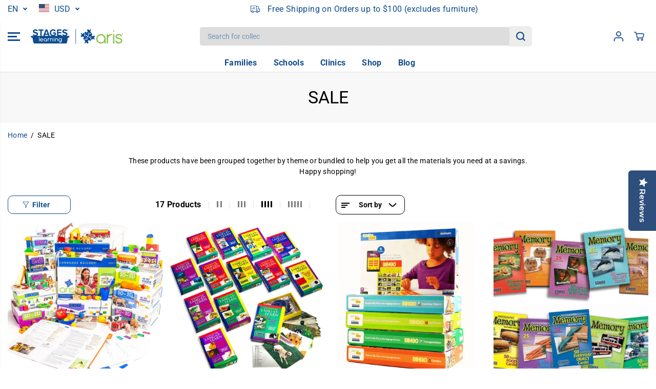

--- FILE ---
content_type: text/javascript; charset=utf-8
request_url: https://stages-learning-materials.classwallet.org/api/snippet?shop=stages-learning-materials.myshopify.com
body_size: 1286
content:
let snippet_cw_data_str = sessionStorage.getItem('classwallet:vars:json');
console.log('looking for CW vars...');
// Default
if(snippet_cw_data_str) {
console.log('stages learning ClassWallet');
	var css = '.additional-checkout-buttons, .shopify-payment-button, .new-for-mobile { display: none; }',
		head = document.head || document.getElementsByTagName('head')[0],
		style = document.createElement('style');

	head.appendChild(style);

	style.type = 'text/css';
	if (style.styleSheet){
		// This is required for IE8 and below.
		style.styleSheet.cssText = css;
	} else {
		style.appendChild(document.createTextNode(css));
	}

	const cw_checkout = (event) => {
		event.preventDefault();
		event.stopPropagation();
		window.location = '/apps/proxy/cw_checkout';
		return false;
	}

	document.addEventListener('submit', e => {
		if(e.target.name === 'checkout') {
			return cw_checkout(e);
		}
	}, true);

	document.addEventListener('click', e => {
                console.log('click e', e.target);
console.log('click e.target.href', e.target.href);
		if(e.target.name === 'checkout' || e.target.href?.includes('/checkout')) {
			return cw_checkout(e);
		}
	}, true);
}

--- FILE ---
content_type: text/javascript
request_url: https://cdn.shopify.com/s/files/1/0322/7017/t/59/assets/affirmShopify.js?v=1601461128&shop=stages-learning-materials.myshopify.com
body_size: 653
content:
_affirm_config={public_api_key:"E1OGAKXY1SQN7UTF",script:"https://cdn1.affirm.com/js/v2/affirm.js"},function(l,g,m,e,a,f,b){var d,c=l[m]||{},h=document.createElement(f),n=document.getElementsByTagName(f)[0],k=function(a2,b2,c2){return function(){a2[b2]._.push([c2,arguments])}};for(c[e]=k(c,e,"set"),d=c[e],c[a]={},c[a]._=[],d._=[],c[a][b]=k(c,a,b),a=0,b="set add save post open empty reset on off trigger ready setProduct".split(" ");a<b.length;a++)d[b[a]]=k(c,e,b[a]);for(a=0,b=["get","token","url","items"];a<b.length;a++)d[b[a]]=function(){};h.async=!0,h.src=g[f],n.parentNode.insertBefore(h,n),delete g[f],d(g),l[m]=c}(window,_affirm_config,"affirm","checkout","ui","script","ready");let promo={};meta.page.pageType==="collection"&&(promo={onChange:"product",selector:".product_price",position:"beforeend",pageType:"category",fontSize:"12",logoType:"logo",logoColor:"blue",addCents:void 0},pagePricingData(promo)),meta.page.pageType==="product"&&(promo={onChange:"shopify-section-product-template",selector:".total-price",position:"beforeend",pageType:"product",fontSize:"12",logoType:"logo",logoColor:"blue",addCents:void 0},pagePricingData(promo)),promo={onChange:"shopify-section-cart-template",selector:".product-price-total",position:"beforeend",pageType:"cart",fontSize:"12",logoType:"logo",logoColor:"blue",addCents:void 0},pagePricingData(promo),promo={onChange:"total-line",selector:".payment-due",position:"beforeend",pageType:"payment",fontSize:"12",logoType:"logo",logoColor:"blue",addCents:void 0},pagePricingData(promo),promo={onChange:"",selector:".grid-link__org_price",position:"beforeend",pageType:"homepage",fontSize:"12",logoType:"logo",logoColor:"blue",addCents:!1},pagePricingData(promo),meta.page.pageType==="collection"&&(promo={onChange:".products-grid-view",selector:".product_price",position:"beforeend",pageType:"category",fontSize:"12",logoType:"logo",logoColor:"blue",addCents:!1},pagePricingData(promo)),promo={onChange:"product",selector:".product_price",position:"beforeend",pageType:"category",fontSize:"12",logoType:"logo",logoColor:"blue",addCents:void 0},setObserver(promo),promo={onChange:"shopify-section-product-template",selector:".total-price",position:"beforeend",pageType:"product",fontSize:"12",logoType:"logo",logoColor:"blue",addCents:void 0},setObserver(promo),promo={onChange:"shopify-section-cart-template",selector:".product-price-total",position:"beforeend",pageType:"cart",fontSize:"12",logoType:"logo",logoColor:"blue",addCents:void 0},setObserver(promo),promo={onChange:"total-line",selector:".payment-due",position:"beforeend",pageType:"payment",fontSize:"12",logoType:"logo",logoColor:"blue",addCents:void 0},setObserver(promo),promo={onChange:".products-grid-view",selector:".product_price",position:"beforeend",pageType:"category",fontSize:"12",logoType:"logo",logoColor:"blue",addCents:!1},setObserver(promo);function setObserver(promo2){setTimeout(function(){const targetNode=document.getElementById(promo2.onChange),config={attributes:!0,childList:!0,subtree:!0},callback=function(mutationsList,observer2){for(let mutation of mutationsList)if(mutation.type==="childList"){changePrice(observer2,promo2,null,function(){observer2.observe(targetNode,config)});break}},observer=new MutationObserver(callback);targetNode&&observer.observe(targetNode,config)},1250)}function changePrice(observer,promo2,styleArray,callback){observer.disconnect(),pagePricingData(promo2,styleArray,function(){setTimeout(callback,1250)})}function pagePricingData(promo2,styleArray,callback){let prices=document.querySelectorAll(promo2.selector);if(!(!callback&&document.getElementsByClassName("affirm-as-low-as")[0])){for(let i2 in prices){let price=prices[i2].innerText;if(price){if(callback){var child=prices[i2].querySelector(".affirm-as-low-as");child&&prices[i2].removeChild(child)}let ala=getAffirmALA(promo2,price,styleArray);ala&&prices[i2].insertAdjacentElement(promo2.position,ala)}}affirm.ui.ready(function(){affirm.ui.refresh(),callback&&callback()})}}function getAffirmALA(promo2,itemPrice,styleArray){let totalAmount=itemPrice.replace(/[^\d]/g,"");var price=parseInt(totalAmount).toString();promo2.addCents&&(price+="00");var numOnly=price.match(/^[0-9]+$/)!=null,promoEl=document.createElement("p"),style="";if(numOnly&&(promoEl.className="affirm-as-low-as",style="font-size: "+promo2.fontSize+"px;",promoEl.dataset.amount=price,promoEl.dataset.affirmType=promo2.logoType,(promo2.logoType==="logo"||promo2.logoType==="symbol")&&(promoEl.dataset.affirmColor=promo2.logoColor),promoEl.dataset.pageType=promo2.pageType),styleArray)for(i in styleArray)style+=styleArray[i];return promoEl.style=style,promoEl}
//# sourceMappingURL=/s/files/1/0322/7017/t/59/assets/affirmShopify.js.map?shop=stages-learning-materials.myshopify.com&v=1601461128
